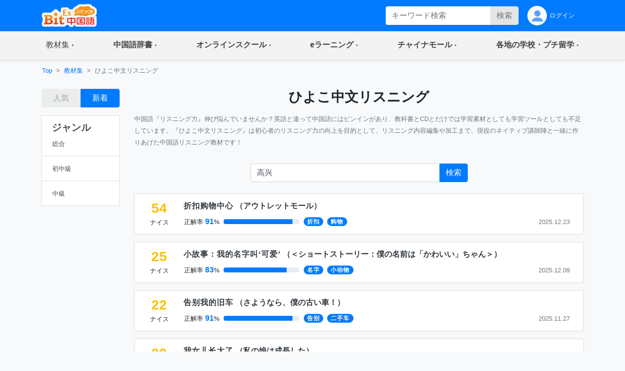

--- FILE ---
content_type: text/html;charset=utf-8
request_url: https://bitex-cn.com/?m=material&a=lowerhearingindex&search=Y&searchkeyword=%E9%AB%98%E5%85%B4
body_size: 120939
content:
<!doctype html>
<html lang="ja">
<head>
  <meta charset="utf-8">
  <meta name="viewport" content="width=device-width, initial-scale=1, shrink-to-fit=no">
  <meta name="keywords" content="中国語,リスニング,ヒアリング,聞き流し,初心者,ひよこ中文リスニング">
  <meta name="Description" content="中国語『リスニング力』伸び悩んでいませんか？英語と違って中国語にはピンインがあり、教科書とCDだけでは学習素材としても学習ツールとしても不足しています。『ひよこ中文リスニング』は初心者のリスニング力の向上を目的として、リスニング内容編集や加工まで、現役のネイティブ講師陣と一緒に作りあげた中国語リスニング教材です！">
  <link rel="stylesheet" href="/Public/bootstrap-4.6.0/css/bootstrap.min.css">
  <link rel="stylesheet" href="/Public/css/bitex2022.css?v=20250819">
  <link rel="stylesheet" href="/Public/bootstrap-icons/bootstrap-icons.css">
  <script src="/Public/js/jquery/jquery-3.7.1.min.js"></script>
  <script src="/Public/bootstrap-4.6.0/js/bootstrap.bundle.min.js"></script>
  <script src="/Public/js/functions.js?v=20251015"></script>
  <title>ひよこ中文リスニング | 教材・文法集 - BitEx中国語</title>
<!-- Google tag (gtag.js) -->
<script async src="https://www.googletagmanager.com/gtag/js?id=G-6NFH8ZC44C"></script>
<script>
  window.dataLayer = window.dataLayer || [];
  function gtag(){dataLayer.push(arguments);}
  gtag('js', new Date());

  gtag('config', 'G-6NFH8ZC44C');
</script>
</head>
<body class="bg-light bg-content">
<!-- ヘッダー部 -->
<header>
  <!-- 最上部メニュー -->
  <nav class="nav navbar-dark bg-primary small">
    <div class="container-md d-flex justify-content-between">
    <!-- ロゴ -->
    <div class="">
      <a class="" href="./"><img class="img-fluid h-auto py-2" src="/Public/img2022/bitex-logo-h48.png" alt="びてっくす中国語"></a>
    </div>
    <div class="d-md-none text-center">
      <div class="float-right h-100">
        <table class="h-100">
          <tr>
            <td>
              <button class="navbar-toggler w-100 px-1" type="button" data-toggle="modal" data-target="#modal_topmenu" aria-controls="modal_topmenu" aria-expanded="false" aria-label="Modal navigation">
                <span class="navbar-toggler-icon"></span>
              </button>
              </td>
          </tr>
        </table>
      </div>
      <div class="float-right h-100">
        <table class="h-100">
          <tr>
            <td>
              <a href="" class="nav-link text-light" id="accountbtn_m" data-toggle="dropdown" aria-haspopup="true" aria-expanded="false">
                <table class="h-100">
                  <tr>
                    <td class="myicon"><img class="img-fluid" src="/Public/img2022/mypage_icon.png" alt="icon"/></td>
                  </tr>
                </table>
              </a>
              <!-- モバイル用　ドロップダウン -->
              <div class="dropdown-menu rounded-0 p-0 m-0 w-75" aria-labelledby="accountbtn_m">
<div class="p-1">
  <div class="px-1 py-2">
    <a href="./?m=index&a=login" class="px-1 text-dark">ログイン</a>
  </div>
</div>
              </div>
            <!-- end:モバイル用ドロップダウン -->

            </td>
          </tr>
        </table>
      </div>
    </div>
    <div class="d-none d-md-flex justify-content-right">
      <div class="">
<form method="get" class="form-inline h-100 py-1 float-right">
<input type="hidden" name="m" value="dic" />
<input type="hidden" name="a" value="search" />
          <div class="input-group w-100">
              <input name="dickeyword" class="form-control py-0 border-0" type="text" placeholder="キーワード検索">
            <div class="input-group-append">
              <button class="btn btn-secondary text-secondary py-0" type="submit">検索</button>
            </div>
          </div>
<input type="hidden" name="search" value="Y" />
<input type="hidden" name="showorder" value="" />
</form>
      </div>
      <div class="">
        <table class="h-100">
          <tr>
            <td>
              <a href="./?m=index&a=login" class="nav-link text-light h-100 py-0">
                <table class="h-100">
                  <tr>
                    <td class="myicon"><img class="img-fluid" src="/Public/img2022/mypage_icon.png" alt="icon"/></td>
                    <td class="pl-1">
ログイン
                    
                    </td>
                  </tr>
                </table>
              </a>
            </td>
          </tr>
        </table>
        
      </div>
    </div>
  </div>
  </nav>

  <!-- 右からのモーダル -->
  <div class="modal fade modal-right" id="modal_topmenu" tabindex="-1" role="dialog" aria-labelledby="modal_topmenu" aria-hidden="true">
    <div class="modal-dialog dialog-height-right" role="document">
      <div class="modal-content">
        <div class="modal-body p-0">

          <ul class="list-group list-group-flush">
            <li class="list-group-item p-0">
              <a class="nav-link px-3 py-3 text-dark" href="./"><span>トップページ</span></a>
            </li>
            <li class="list-group-item dropdown p-0">
              <a class="nav-link px-3 py-3 text-dark d-flex justify-content-between mytoggle" data-toggle="collapse" href="#collap_material" role="button" aria-expanded="false" aria-controls="collap_material">
                  <span>
                    教材・文法集
                  </span>
                <span class="sr-only">(current)</span>
              </a>
              <div class="collapse" id="collap_material">
                <div class="list-group list-group-flush">
                  <a class="list-group-item text-dark px-4 border-top" href="./?m=material&a=dailyindex">中国語会話</a>
                  <a class="list-group-item text-dark px-4" href="./?m=material&a=newshearingindex">リスニング「時事中文」</a>
                  <a class="list-group-item text-dark px-4" href="./?m=material&a=lowerhearingindex">ひよこ中文リスニング</a>
                  <a class="list-group-item text-dark px-4" href="./?m=material&a=songindex">中国語歌詞</a>
                  <a class="list-group-item text-dark px-4" href="./?m=material&a=grammarindex">中国語文法大全</a>
                  <a class="list-group-item text-dark px-4" href="./?m=essay">初めての超短文</a>
                  <a class="list-group-item text-dark px-4" href="./?m=material&a=specialindex">特集</a>
                </div>
              </div>
            </li>
            <li class="list-group-item p-0">
              <a class="nav-link px-3 py-3 text-dark d-flex justify-content-between mytoggle" data-toggle="collapse" href="#collap_dic" role="button" aria-expanded="false" aria-controls="collap_dic">
                <span>中国語辞書</span>
              </a>
              <div class="collapse" id="collap_dic">
                <div class="list-group list-group-flush">
                  <a class="list-group-item text-dark"href="./?m=dic">中国語辞書</a>
                  <a class="list-group-item text-dark"href="./?m=dic&a=duoyin">多音字学習辞書</a>
                  <a class="list-group-item text-dark"href="./?m=dic&a=simword">簡体字·繁体字対照表</a>
                  <a class="list-group-item text-dark"href="./?m=dic&a=cncalendar">中国の祝日・連休</a>
                  <a class="list-group-item text-dark"href="./?m=dic&a=fangyi&typeid=1">医療用語（常用編）</a>
                  <a class="list-group-item text-dark"href="./?m=dic&a=fangyi&typeid=2">新型コロナウイルス関連用語</a>
                </div>
              </div>
            </li>
            <li class="list-group-item p-0">
              <a class="nav-link px-3 py-3 text-dark d-flex justify-content-between mytoggle" data-toggle="collapse" href="#collapse_studyonline" role="button" aria-expanded="false" aria-controls="collapse_studyonline">
                <span>オンラインスクール</span>
              </a>
              <div class="collapse" id="collapse_studyonline">
                <div class="list-group list-group-flush">
                  <a class="list-group-item text-dark" href="./?m=studyonline">オンラインスクール</a>
                  <a class="list-group-item text-dark" href="./?m=studyonline&a=skill">担任制・講師</a>
                  <a class="list-group-item text-dark" href="./?m=studyonline&a=curriculum">教材・カリキュラム</a>
                  <a class="list-group-item text-dark" href="./?m=studyonline&a=introwithteacher">学習メソッド</a>
                  <a class="list-group-item text-dark" href="./?m=studyonline&a=price">料金プラン</a>
                  <a class="list-group-item text-dark" href="./?m=studyonline&a=flow">受講までの流れ</a>
                  <a class="list-group-item text-dark" href="./?m=studyonline&a=search">レッスン予約</a>
                  <a class="list-group-item text-dark" href="./?m=studyonline&a=levelintro">学習レベル表</a>
                  <a class="list-group-item text-dark" href="./?m=studyonline&a=company">法人研修サービス</a>
                  <a class="list-group-item text-dark" href="./?m=social">学習メモplus</a>
                  <a class="list-group-item text-dark" href="./?m=index&a=help">よくあるご質問</a>
                  <a class="list-group-item text-dark" href="./?m=teacheronline">网校教师招聘</a>
               </div>
              </div>
            </li>

            <li class="list-group-item p-0">
              <a class="nav-link px-3 py-3 text-dark d-flex justify-content-between mytoggle" data-toggle="collapse" href="#collapse_smachu" role="button" aria-expanded="false" aria-controls="collapse_smachu">
                <span>eラーニング</span>
              </a>
              <div class="collapse" id="collapse_smachu">
                <div class="list-group list-group-flush">
                  <a class="list-group-item text-dark" href="./?m=smachu">スマチュTOP</a>
                  <a class="list-group-item text-dark" href="./?m=smachu&a=mainguide">チュートリアル</a>
                  <a class="list-group-item text-dark" href="./?m=smachu&a=intro">メソッド</a>
                  <a class="list-group-item text-dark" href="./?m=smachu&a=myplan">ログイン</a>
               </div>
              </div>
            </li>
            <li class="list-group-item p-0">
              <a class="nav-link px-3 py-3 text-dark d-flex justify-content-between mytoggle" data-toggle="collapse" href="#collapse_shop" role="button" aria-expanded="false" aria-controls="collapse_shop">
                <span>チャイナモール</span>
              </a>
              <div class="collapse" id="collapse_shop">
                <div class="list-group list-group-flush">
                  <a class="list-group-item text-dark" href="./?m=shop">チャイナモール</a>
                  <a class="list-group-item text-dark" href="./?m=shop&a=productlist&producttypeid=1">レッスンチケット</a>
                  <a class="list-group-item text-dark" href="./?m=shop&a=productlist&producttypeid=2">入門&初級教材</a>
                  <a class="list-group-item text-dark" href="./?m=shop&a=productlist&producttypeid=3">中級教材</a>
                  <a class="list-group-item text-dark" href="./?m=shop&a=productlist&producttypeid=4">上級教材</a>
                  <a class="list-group-item text-dark" href="./?m=shop&a=productlist&producttypeid=5">中国現代文学</a>
                  <a class="list-group-item text-dark" href="./?m=shop&a=productlist&producttypeid=6">中国語翻訳版</a>
                  <a class="list-group-item text-dark" href="./?m=shop&a=productlist&producttypeid=7">子ども中国語</a>
                  <a class="list-group-item text-dark" href="./?m=shop&a=productlist&producttypeid=9">CD・DVD</a>
                  <a class="list-group-item text-dark" href="./?m=shop&a=productlist&producttypeid=10">HSK検定</a>
                </div>
              </div>
            </li>
            <li class="list-group-item p-0">
              <a class="nav-link px-3 py-3 text-dark d-flex justify-content-between mytoggle" data-toggle="collapse" href="#collapse_studyabroad" role="button" aria-expanded="false" aria-controls="collapse_studyabroad">
                <span>各地の学校・プチ留学</span>
              </a>
              <div class="collapse" id="collapse_studyabroad">
                <div class="list-group list-group-flush">
                  <a href="./?m=studyabroad" class="list-group-item text-dark">各地の学校・プチ留学</a>
                  <a href="./?m=studyabroad&a=nagoyaindex" class="list-group-item text-dark">名古屋校</a>
                  <a href="./?m=studyabroad&a=ikbindex" class="list-group-item text-dark">池袋校</a>
                  <a href="./?m=studyabroad&a=pandaindex" class="list-group-item text-dark">杭州校</a>
                  <a href="./?m=studyabroad&a=hzindex" class="list-group-item text-dark">杭州プチ留学</a>
                  <a href="./?m=studyabroad&a=shindex" class="list-group-item text-dark">上海プチ留学</a>
                </div>
              </div>
            </li>
          </ul>
        </div>
      </div>
    </div>
  </div>

  <!-- ナビゲーションバー  グローバルナビ1-->
  <nav class="navbar navbar-expand-md navbar-light bg-light border-bottom p-0 shadow-sm">
    <div class="container p-0">
      <div class="collapse navbar-collapse" id="navbarNavDropdown">
        <ul class="navbar-nav w-100 justify-content-between">
          <li class="nav-item dropdown">
            <a class="nav-link px-4 py-3 mytoggle-gmenu" href="#" id="navbarDropdownMenuLink_material" role="button"
              data-toggle="dropdown" aria-haspopup="true" aria-expanded="false">
                <span class="">教材集</span><span class="sr-only">(current)</span>
            </a>
            <div class="dropdown-menu rounded-0 p-0" aria-labelledby="navbarDropdownMenuLink_material">
              <span class="dropdown-item font-weight-bold text-primary bg-light border-bottom pl-3 py-2">教材・文法集</span>
              <a class="dropdown-item border-bottom py-2" href="./?m=material&a=dailyindex">中国語会話</a>
              <a class="dropdown-item border-bottom py-2" href="./?m=material&a=newshearingindex">リスニング「時事中文」</a>
              <a class="dropdown-item border-bottom py-2" href="./?m=material&a=lowerhearingindex">ひよこ中文リスニング</a>
              <a class="dropdown-item border-bottom py-2" href="./?m=material&a=songindex">中国語歌詞</a>
              <a class="dropdown-item border-bottom py-2" href="./?m=material&a=grammarindex">中国語文法大全</a>
              <a class="dropdown-item border-bottom py-2" href="./?m=essay">初めての超短文</a>
              <a class="dropdown-item border-bottom py-2" href="./?m=material&a=specialindex">特集</a>
            </div>
          </li>
           <li class="nav-item dropdown">
            <a class="nav-link px-4 py-3 mytoggle-gmenu" href="#" id="navbarDropdownMenuLink_dic" role="button"
              data-toggle="dropdown" aria-haspopup="true" aria-expanded="false">
                <span class="font-weight-bold">中国語辞書</span><span class="sr-only">(current)</span>
            </a>
            <div class="dropdown-menu rounded-0 p-0" aria-labelledby="navbarDropdownMenuLink_dic">
              <a class="dropdown-item border-bottom py-2" href="./?m=dic">中国語辞書</a>
              <a class="dropdown-item border-bottom py-2" href="./?m=dic&a=duoyin">多音字学習辞書</a>
              <a class="dropdown-item border-bottom py-2" href="./?m=dic&a=simword">簡体字·繁体字対照表</a>
              <a class="dropdown-item border-bottom py-2" href="./?m=dic&a=cncalendar">中国の祝日・連休</a>
              <a class="dropdown-item border-bottom py-2" href="./?m=dic&a=fangyi&typeid=1">医療用語（常用編）</a>
              <a class="dropdown-item border-bottom py-2" href="./?m=dic&a=fangyi&typeid=2">新型コロナウイルス関連用語</a>
            </div>
          </li>
           <li class="nav-item dropdown">
            <a class="nav-link px-4 py-3 mytoggle-gmenu" href="#" id="navbarDropdownMenuLink_studyonline" role="button"
              data-toggle="dropdown" aria-haspopup="true" aria-expanded="false">
                <span class="font-weight-bold">オンラインスクール</span><span class="sr-only">(current)</span>
            </a>
            <div class="dropdown-menu rounded-0 p-0" aria-labelledby="navbarDropdownMenuLink_studyonline">
              <a class="dropdown-item border-bottom py-2" href="./?m=studyonline">オンラインスクール</a>
              <a class="dropdown-item border-bottom py-2" href="./?m=studyonline&a=skill">担任制・講師</a>
              <a class="dropdown-item border-bottom py-2" href="./?m=studyonline&a=curriculum">教材・カリキュラム</a>
              <a class="dropdown-item border-bottom py-2" href="./?m=studyonline&a=introwithteacher">学習メソッド</a>
              <a class="dropdown-item border-bottom py-2" href="./?m=studyonline&a=price">料金プラン</a>
              <a class="dropdown-item border-bottom py-2" href="./?m=studyonline&a=flow">受講までの流れ</a>
              <a class="dropdown-item border-bottom py-2" href="./?m=studyonline&a=search">レッスン予約</a>
              <a class="dropdown-item border-bottom py-2" href="./?m=studyonline&a=levelintro">学習レベル表</a>
              <a class="dropdown-item border-bottom py-2" href="./?m=studyonline&a=company">法人研修サービス</a>
              <a class="dropdown-item border-bottom py-2" href="./?m=social">学習メモplus</a>
              <a class="dropdown-item border-bottom py-2" href="./?m=index&a=help">よくあるご質問</a>
              <a class="dropdown-item border-bottom py-2" href="./?m=teacheronline">网校教师招聘</a>
            </div>
          </li>
           <li class="nav-item dropdown">
            <a class="nav-link px-4 py-3 mytoggle-gmenu" href="#" id="navbarDropdownMenuLink_smachu" role="button"
              data-toggle="dropdown" aria-haspopup="true" aria-expanded="false">
                <span class="font-weight-bold">eラーニング</span><span class="sr-only">(current)</span>
            </a>
            <div class="dropdown-menu rounded-0 p-0" aria-labelledby="navbarDropdownMenuLink_smachu">
                <a class="dropdown-item border-bottom py-2" href="./?m=smachu">スマチュTOP</a>
                <a class="dropdown-item border-bottom py-2" href="./?m=smachu&a=mainguide">チュートリアル</a>
                <a class="dropdown-item border-bottom py-2" href="./?m=smachu&a=intro">メソッド</a>
                <a class="dropdown-item border-bottom py-2" href="./?m=smachu&a=myplan">ログイン</a>
            </div>
          </li>
           <li class="nav-item dropdown">
            <a class="nav-link px-4 py-3 mytoggle-gmenu" href="#" id="navbarDropdownMenuLink_shop" role="button"
              data-toggle="dropdown" aria-haspopup="true" aria-expanded="false">
                <span class="font-weight-bold">チャイナモール</span><span class="sr-only">(current)</span>
            </a>
            <div class="dropdown-menu rounded-0 p-0" aria-labelledby="navbarDropdownMenuLink_shop">
              <a class="dropdown-item border-bottom py-2" href="./?m=shop">チャイナモール</a>
              <a class="dropdown-item border-bottom py-2" href="./?m=shop&a=productlist&producttypeid=1">レッスンチケット</a>
              <a class="dropdown-item border-bottom py-2" href="./?m=shop&a=productlist&producttypeid=2">入門&初級教材</a>
              <a class="dropdown-item border-bottom py-2" href="./?m=shop&a=productlist&producttypeid=3">中級教材</a>
              <a class="dropdown-item border-bottom py-2" href="./?m=shop&a=productlist&producttypeid=4">上級教材</a>
              <a class="dropdown-item border-bottom py-2" href="./?m=shop&a=productlist&producttypeid=5">中国現代文学</a>
              <a class="dropdown-item border-bottom py-2" href="./?m=shop&a=productlist&producttypeid=6">中国語翻訳版</a>
              <a class="dropdown-item border-bottom py-2" href="./?m=shop&a=productlist&producttypeid=7">子ども中国語</a>
              <a class="dropdown-item border-bottom py-2" href="./?m=shop&a=productlist&producttypeid=9">CD・DVD</a>
              <a class="dropdown-item border-bottom py-2" href="./?m=shop&a=productlist&producttypeid=10">HSK検定</a>
            </div>
          </li>
           <li class="nav-item dropdown">
            <a class="nav-link px-4 py-3 mytoggle-gmenu" href="#" id="navbarDropdownMenuLink_studyabroad" role="button"
              data-toggle="dropdown" aria-haspopup="true" aria-expanded="false">
                <span class="font-weight-bold">各地の学校・プチ留学</span><span class="sr-only">(current)</span>
            </a>
            <div class="dropdown-menu rounded-0 p-0" aria-labelledby="navbarDropdownMenuLink_studyabroad">
              <a class="dropdown-item border-bottom py-2" href="./?m=studyabroad">各地の学校・プチ留学</a>
              <a class="dropdown-item border-bottom py-2" href="./?m=studyabroad&a=nagoyaindex">名古屋校</a>
              <a class="dropdown-item border-bottom py-2" href="./?m=studyabroad&a=ikbindex">池袋校</a>
              <a class="dropdown-item border-bottom py-2" href="./?m=studyabroad&a=pandaindex">杭州校</a>
              <a class="dropdown-item border-bottom py-2" href="./?m=studyabroad&a=hzindex">杭州プチ留学</a>
              <a class="dropdown-item border-bottom py-2" href="./?m=studyabroad&a=shindex">上海プチ留学</a>
             </div>
          </li>
        </ul>
      </div>
    </div>
  </nav>
</header>
  <div class="container-md p-0">
    <!-- パンくずリスト -->
    <ol class="d-none d-md-flex breadcrumb mb-0 bg-md-content small">
      <li class="breadcrumb-item"><a href="./">Top</a></li>
      <li class="breadcrumb-item"><a href="./?m=material">教材集</a></li>
      <li class="breadcrumb-item active">ひよこ中文リスニング</li>
    </ol>
    <!-- md以上、ジャンルカラム -->
    <div class="row w-100 mx-0">
  <div class="d-none d-md-block col-md-3 col-lg-2 py-3">
    <div class="row pb-3">
      <div class="col-md-12 text-center">
        <div class="btn-group w-100">
          <button type="button" class="btn btn-secondary text-secondary disabled" onclick="location.href='./?m=material&a=lowerhearingindex&lowerhearinglevel=&search=Y&searchkeyword=高兴&showorder=hot'">人気</button>
          <button type="button" class="btn btn-primary" onclick="location.href='./?m=material&a=lowerhearingindex&lowerhearinglevel=&search=Y&searchkeyword=高兴'">新着</button>
        </div>
      </div>
    </div>
    <div class="row">
      <div class="col-12">
        <div class="list-group text-dark rounded-0">
          <a href="./?m=material&a=lowerhearingindex" class="list-group-item list-group-item-action">
            <h5 class="font-weight-bold">ジャンル</h5>
            <table class="w-100">
              <tr>
                <td>
                  <small>総合</small>
                </td>
                <td class="text-right text-primary"></td>
              </tr>
            </table>
          </a>
          <a href="./?m=material&a=lowerhearingindex&lowerhearinglevel=1" class="list-group-item list-group-item-action">
            <table class="w-100">
              <tr>
                <td>
                  <small>初中級</small>
                </td>
                <td class="text-right text-primary"></td>
              </tr>
            </table>
          </a>
          <a href="./?m=material&a=lowerhearingindex&lowerhearinglevel=2" class="list-group-item list-group-item-action">
            <table class="w-100">
              <tr>
                <td>
                  <small>中級</small>
                </td>
                <td class="text-right text-primary"></td>
              </tr>
            </table>
          </a>
        </div>
      </div>
    </div>
  </div>
      <div class="col-12 col-md-9 col-lg-10 px-0">

        <!-- メイン部 -->
        <main class="">

          <!-- セクション1 -->
          <section class="row w-100 pt-3 mx-0 bg-white bg-md-content border-bottom border-md-0">
            <div class="col-12">

              <!-- バナー -->
              <h3 class="text-center font-weight-bold">ひよこ中文リスニング</h3>

              <p class="text-secondary py-2"><small>中国語『リスニング力』伸び悩んでいませんか？英語と違って中国語にはピンインがあり、教科書とCDとだけでは学習素材としても学習ツールとしても不足しています。『ひよこ中文リスニング』は初心者のリスニング力の向上を目的として、リスニング内容編集や加工まで、現役のネイティブ講師陣と一緒に作りあげた中国語リスニング教材です！</small></p>
            </div>
            <div class="col-12">
<form method="get">
<input type="hidden" name="m" value="material" />
<input type="hidden" name="a" value="lowerhearingindex" />
                <div class="row w-100 mx-0 pb-3 pb-md-0 pt-0 pt-md-2">
                  <div class="col-12 d-flex justify-content-center">
                    <div class="input-group w-lg-50 px-md-0">
                      <input name="searchkeyword" class="form-control py-0 pr-0" type="text" placeholder="ひよこ中文リスニング" value="高兴">
                      <div class="input-group-append">
                        <button class="btn btn-primary text-white py-0" type="submit">
                          <span class="d-md-none">
                            <i class="bi bi-search"></i>
                          </span>
                          <span class="d-none d-md-inline">検索</span>
                        </button>
                      </div>
                    </div>
                  </div>
                </div>
<input type="hidden" name="search" value="Y" />
</form>
             </div>
         </section>
          <section class="row w-100 mx-0 bg-white bg-md-light border-bottom border-md-0">
<div class="col-12">
  <div class="d-md-none">
    <div class="row py-2">
      <div class="col-12 d-flex justify-content-between">
        <div class="w-50">
          <button class="btn btn-link dropdown-toggle pl-0 font-weight-bold" type="button" id="dropdownMenuButton" data-toggle="modal" data-target="#exampleModal2">ジャンル</button>
          <div class="modal fade" id="exampleModal2" tabindex="-1" aria-labelledby="exampleModal2Label" aria-hidden="true">
            <div class="modal-dialog">
              <div class="modal-content">
                <div class="modal-header py-1 justify-content-end">
                  <div class="d-block">
                    <button type="button" class="btn btn-link pr-0" data-dismiss="modal" aria-label="Close">
                      <span class="text-primary">閉じる</span>
                    </button>
                  </div>
                </div>
                <div class="modal-body p-0 list-group list-group-flush">
                  <div class="list-group-item">
                    <a class="d-block text-dark small font-weight-bold" href="./?m=material&a=lowerhearingindex">
                      <table class="w-100 h-100">
                        <tr>
                          <td>
                            <span>すべてのジャンル(総合)</span>
                          </td>
                          <td class="text-right text-primary"></td>
                        </tr>
                      </table>
                    </a>
                  </div>
                  <div class="list-group-item">
                    <a class="text-dark small font-weight-bold" href="./?m=material&a=lowerhearingindex&lowerhearinglevel=1">
                      <table class="w-100 h-100">
                        <tr>
                          <td>
                            <span>初中級</span>
                          </td>
                          <td class="text-right text-primary"></td>
                        </tr>
                      </table>
                    </a>
                  </div>
                  <div class="list-group-item">
                    <a class="text-dark small font-weight-bold" href="./?m=material&a=lowerhearingindex&lowerhearinglevel=2">
                      <table class="w-100 h-100">
                        <tr>
                          <td>
                            <span>中級</span>
                          </td>
                          <td class="text-right text-primary"></td>
                        </tr>
                      </table>
                    </a>
                  </div>
                </div>
              </div>
            </div>
          </div>
        </div>
        <div class="text-right w-50">
          <div class="btn-group w-75">
  <button type="button" class="btn btn-secondary text-secondary disabled" onclick="location.href='./?m=material&a=lowerhearingindex&lowerhearinglevel=&search=Y&searchkeyword=高兴&showorder=hot'">人気</button>
  <button type="button" class="btn btn-primary" onclick="location.href='./?m=material&a=lowerhearingindex&lowerhearinglevel=&search=Y&searchkeyword=高兴'">新着</button>
          </div>
        </div>
      </div>
    </div>
  </div>
</div>
          </section>
          <section class="row w-100 mx-0 py-2">
            <div class="col-12">
              <div class="border rounded bg-white border-md-0 bg-md-transparent mt-2 shadow-sm-sp">
                <div class="border-0 border-md bg-tansparent bg-md-white my-0 my-md-3 shadow-sm-pc">
                  <table class="table table-borderless m-0 ">
                    <tbody>
                      <tr>
                        <td class="text-center px-4" width="100">
                          <div>
                            <h3 class="font-weight-bold text-warning m-0">54</h3>
                            <small>ナイス</small>
                          </div>
                        </td>
                        <td class="align-middle pl-0">
                          <div class="d-flex align-content-between flex-wrap">
                            <div class="font-weight-bold w-100 pb-1"><a class="text-dark" href="./?m=material&a=lowerhearingdetail&lowerhearingid=1127"><span class="zh_font" lang="zh">折扣购物中心</span> （<span class="">アウトレットモール</span>）</a></div>
                            <div class="row w-100 pt-1">
                              <div class="col-12 col-md-9 pr-0">
                                <div class="row px-3">
                                  <div class="col-12 col-md-7 col-lg-5 px-0">
                                    <table class="w-100 h-100">
                                      <tr>
                                        <td class="p-0 align-middle text-nowrap">
                                          <small>正解率</small><span class="font-weight-bold text-primary pl-1">91</span><small>%</small>
                                        </td>
                                        <td class="p-0 w-100 pl-2 pr-0 pr-md-2 align-middle">
                                          <div class="progress">
                                            <div class="progress-bar h-100" role="progressbar" style="width: 91%" aria-valuenow="91" aria-valuemin="0" aria-valuemax="100"></div>
                                          </div>
                                        </td>
                                      </tr>
                                    </table>
                                  </div>
                                  <div class="col-12 col-md-5 col-lg-7 px-0 mt-1 mt-md-0">
                                    <table class="h-100">
                                      <tr>
                                        <td class="h-100 p-0 d-flex align-items-center">
	<a class="d-block h-100 mr-2 d-flex align-items-center" href="./?m=material&a=lowerhearingindex&search=Y&searchkeyword=%E6%8A%98%E6%89%A3"><span class="badge badge-pill badge-primary d-block zh_font" lang="zh">折扣</span></a>
	<a class="d-block h-100 mr-2 d-flex align-items-center" href="./?m=material&a=lowerhearingindex&search=Y&searchkeyword=%E8%B4%AD%E7%89%A9"><span class="badge badge-pill badge-primary d-block zh_font" lang="zh">购物</span></a>
                                        </td>
                                      </tr>
                                    </table>
                                  </div>
                                </div>
                              </div>
                              <div class="col-12 col-md-3 pr-0 text-right">
                                <small class="text-secondary">2025.12.23</small>
                              </div>
                            </div>
                          </div>
                        </td>
                        <td class="d-md-none align-middle pl-1">
                          <a href="./?m=material&a=lowerhearingdetail&lowerhearingid=1127" class="svg_arrow"></a> 
                        </td>
                      </tr>
                    </tbody>
                  </table>
                </div>
                <div class="d-block d-md-none border-top bg-white mx-2 p-0"></div>
                <div class="border-0 border-md bg-tansparent bg-md-white my-0 my-md-3 shadow-sm-pc">
                  <table class="table table-borderless m-0 ">
                    <tbody>
                      <tr>
                        <td class="text-center px-4" width="100">
                          <div>
                            <h3 class="font-weight-bold text-warning m-0">25</h3>
                            <small>ナイス</small>
                          </div>
                        </td>
                        <td class="align-middle pl-0">
                          <div class="d-flex align-content-between flex-wrap">
                            <div class="font-weight-bold w-100 pb-1"><a class="text-dark" href="./?m=material&a=lowerhearingdetail&lowerhearingid=1123"><span class="zh_font" lang="zh">小故事：我的名字叫‘可爱’</span> （<span class="">＜ショートストーリー：僕の名前は「かわいい」ちゃん＞</span>）</a></div>
                            <div class="row w-100 pt-1">
                              <div class="col-12 col-md-9 pr-0">
                                <div class="row px-3">
                                  <div class="col-12 col-md-7 col-lg-5 px-0">
                                    <table class="w-100 h-100">
                                      <tr>
                                        <td class="p-0 align-middle text-nowrap">
                                          <small>正解率</small><span class="font-weight-bold text-primary pl-1">83</span><small>%</small>
                                        </td>
                                        <td class="p-0 w-100 pl-2 pr-0 pr-md-2 align-middle">
                                          <div class="progress">
                                            <div class="progress-bar h-100" role="progressbar" style="width: 83%" aria-valuenow="83" aria-valuemin="0" aria-valuemax="100"></div>
                                          </div>
                                        </td>
                                      </tr>
                                    </table>
                                  </div>
                                  <div class="col-12 col-md-5 col-lg-7 px-0 mt-1 mt-md-0">
                                    <table class="h-100">
                                      <tr>
                                        <td class="h-100 p-0 d-flex align-items-center">
	<a class="d-block h-100 mr-2 d-flex align-items-center" href="./?m=material&a=lowerhearingindex&search=Y&searchkeyword=%E5%90%8D%E5%AD%97"><span class="badge badge-pill badge-primary d-block zh_font" lang="zh">名字</span></a>
	<a class="d-block h-100 mr-2 d-flex align-items-center" href="./?m=material&a=lowerhearingindex&search=Y&searchkeyword=%E5%B0%8F%E5%8A%A8%E7%89%A9"><span class="badge badge-pill badge-primary d-block zh_font" lang="zh">小动物</span></a>
                                        </td>
                                      </tr>
                                    </table>
                                  </div>
                                </div>
                              </div>
                              <div class="col-12 col-md-3 pr-0 text-right">
                                <small class="text-secondary">2025.12.09</small>
                              </div>
                            </div>
                          </div>
                        </td>
                        <td class="d-md-none align-middle pl-1">
                          <a href="./?m=material&a=lowerhearingdetail&lowerhearingid=1123" class="svg_arrow"></a> 
                        </td>
                      </tr>
                    </tbody>
                  </table>
                </div>
                <div class="d-block d-md-none border-top bg-white mx-2 p-0"></div>
                <div class="border-0 border-md bg-tansparent bg-md-white my-0 my-md-3 shadow-sm-pc">
                  <table class="table table-borderless m-0 ">
                    <tbody>
                      <tr>
                        <td class="text-center px-4" width="100">
                          <div>
                            <h3 class="font-weight-bold text-warning m-0">22</h3>
                            <small>ナイス</small>
                          </div>
                        </td>
                        <td class="align-middle pl-0">
                          <div class="d-flex align-content-between flex-wrap">
                            <div class="font-weight-bold w-100 pb-1"><a class="text-dark" href="./?m=material&a=lowerhearingdetail&lowerhearingid=1120"><span class="zh_font" lang="zh">告别我的旧车</span> （<span class="">さようなら、僕の古い車！</span>）</a></div>
                            <div class="row w-100 pt-1">
                              <div class="col-12 col-md-9 pr-0">
                                <div class="row px-3">
                                  <div class="col-12 col-md-7 col-lg-5 px-0">
                                    <table class="w-100 h-100">
                                      <tr>
                                        <td class="p-0 align-middle text-nowrap">
                                          <small>正解率</small><span class="font-weight-bold text-primary pl-1">91</span><small>%</small>
                                        </td>
                                        <td class="p-0 w-100 pl-2 pr-0 pr-md-2 align-middle">
                                          <div class="progress">
                                            <div class="progress-bar h-100" role="progressbar" style="width: 91%" aria-valuenow="91" aria-valuemin="0" aria-valuemax="100"></div>
                                          </div>
                                        </td>
                                      </tr>
                                    </table>
                                  </div>
                                  <div class="col-12 col-md-5 col-lg-7 px-0 mt-1 mt-md-0">
                                    <table class="h-100">
                                      <tr>
                                        <td class="h-100 p-0 d-flex align-items-center">
	<a class="d-block h-100 mr-2 d-flex align-items-center" href="./?m=material&a=lowerhearingindex&search=Y&searchkeyword=%E5%91%8A%E5%88%AB"><span class="badge badge-pill badge-primary d-block zh_font" lang="zh">告别</span></a>
	<a class="d-block h-100 mr-2 d-flex align-items-center" href="./?m=material&a=lowerhearingindex&search=Y&searchkeyword=%E4%BA%8C%E6%89%8B%E8%BD%A6"><span class="badge badge-pill badge-primary d-block zh_font" lang="zh">二手车</span></a>
                                        </td>
                                      </tr>
                                    </table>
                                  </div>
                                </div>
                              </div>
                              <div class="col-12 col-md-3 pr-0 text-right">
                                <small class="text-secondary">2025.11.27</small>
                              </div>
                            </div>
                          </div>
                        </td>
                        <td class="d-md-none align-middle pl-1">
                          <a href="./?m=material&a=lowerhearingdetail&lowerhearingid=1120" class="svg_arrow"></a> 
                        </td>
                      </tr>
                    </tbody>
                  </table>
                </div>
                <div class="d-block d-md-none border-top bg-white mx-2 p-0"></div>
                <div class="border-0 border-md bg-tansparent bg-md-white my-0 my-md-3 shadow-sm-pc">
                  <table class="table table-borderless m-0 ">
                    <tbody>
                      <tr>
                        <td class="text-center px-4" width="100">
                          <div>
                            <h3 class="font-weight-bold text-warning m-0">22</h3>
                            <small>ナイス</small>
                          </div>
                        </td>
                        <td class="align-middle pl-0">
                          <div class="d-flex align-content-between flex-wrap">
                            <div class="font-weight-bold w-100 pb-1"><a class="text-dark" href="./?m=material&a=lowerhearingdetail&lowerhearingid=1111"><span class="zh_font" lang="zh">我女儿长大了</span> （<span class="">私の娘は成長した</span>）</a></div>
                            <div class="row w-100 pt-1">
                              <div class="col-12 col-md-9 pr-0">
                                <div class="row px-3">
                                  <div class="col-12 col-md-7 col-lg-5 px-0">
                                    <table class="w-100 h-100">
                                      <tr>
                                        <td class="p-0 align-middle text-nowrap">
                                          <small>正解率</small><span class="font-weight-bold text-primary pl-1">94</span><small>%</small>
                                        </td>
                                        <td class="p-0 w-100 pl-2 pr-0 pr-md-2 align-middle">
                                          <div class="progress">
                                            <div class="progress-bar h-100" role="progressbar" style="width: 94%" aria-valuenow="94" aria-valuemin="0" aria-valuemax="100"></div>
                                          </div>
                                        </td>
                                      </tr>
                                    </table>
                                  </div>
                                  <div class="col-12 col-md-5 col-lg-7 px-0 mt-1 mt-md-0">
                                    <table class="h-100">
                                      <tr>
                                        <td class="h-100 p-0 d-flex align-items-center">
	<a class="d-block h-100 mr-2 d-flex align-items-center" href="./?m=material&a=lowerhearingindex&search=Y&searchkeyword=%E9%9B%B6%E8%8A%B1%E9%92%B1"><span class="badge badge-pill badge-primary d-block zh_font" lang="zh">零花钱</span></a>
	<a class="d-block h-100 mr-2 d-flex align-items-center" href="./?m=material&a=lowerhearingindex&search=Y&searchkeyword=%E5%A5%B3%E5%84%BF"><span class="badge badge-pill badge-primary d-block zh_font" lang="zh">女儿</span></a>
                                        </td>
                                      </tr>
                                    </table>
                                  </div>
                                </div>
                              </div>
                              <div class="col-12 col-md-3 pr-0 text-right">
                                <small class="text-secondary">2025.10.28</small>
                              </div>
                            </div>
                          </div>
                        </td>
                        <td class="d-md-none align-middle pl-1">
                          <a href="./?m=material&a=lowerhearingdetail&lowerhearingid=1111" class="svg_arrow"></a> 
                        </td>
                      </tr>
                    </tbody>
                  </table>
                </div>
                <div class="d-block d-md-none border-top bg-white mx-2 p-0"></div>
                <div class="border-0 border-md bg-tansparent bg-md-white my-0 my-md-3 shadow-sm-pc">
                  <table class="table table-borderless m-0 ">
                    <tbody>
                      <tr>
                        <td class="text-center px-4" width="100">
                          <div>
                            <h3 class="font-weight-bold text-warning m-0">24</h3>
                            <small>ナイス</small>
                          </div>
                        </td>
                        <td class="align-middle pl-0">
                          <div class="d-flex align-content-between flex-wrap">
                            <div class="font-weight-bold w-100 pb-1"><a class="text-dark" href="./?m=material&a=lowerhearingdetail&lowerhearingid=1099"><span class="zh_font" lang="zh">共同工作室</span> （<span class="">コワーキングスペース</span>）</a></div>
                            <div class="row w-100 pt-1">
                              <div class="col-12 col-md-9 pr-0">
                                <div class="row px-3">
                                  <div class="col-12 col-md-7 col-lg-5 px-0">
                                    <table class="w-100 h-100">
                                      <tr>
                                        <td class="p-0 align-middle text-nowrap">
                                          <small>正解率</small><span class="font-weight-bold text-primary pl-1">96</span><small>%</small>
                                        </td>
                                        <td class="p-0 w-100 pl-2 pr-0 pr-md-2 align-middle">
                                          <div class="progress">
                                            <div class="progress-bar h-100" role="progressbar" style="width: 96%" aria-valuenow="96" aria-valuemin="0" aria-valuemax="100"></div>
                                          </div>
                                        </td>
                                      </tr>
                                    </table>
                                  </div>
                                  <div class="col-12 col-md-5 col-lg-7 px-0 mt-1 mt-md-0">
                                    <table class="h-100">
                                      <tr>
                                        <td class="h-100 p-0 d-flex align-items-center">
	<a class="d-block h-100 mr-2 d-flex align-items-center" href="./?m=material&a=lowerhearingindex&search=Y&searchkeyword=%E5%B7%A5%E4%BD%9C%E5%AE%A4"><span class="badge badge-pill badge-primary d-block zh_font" lang="zh">工作室</span></a>
	<a class="d-block h-100 mr-2 d-flex align-items-center" href="./?m=material&a=lowerhearingindex&search=Y&searchkeyword=%E7%A9%BA%E8%B0%83"><span class="badge badge-pill badge-primary d-block zh_font" lang="zh">空调</span></a>
                                        </td>
                                      </tr>
                                    </table>
                                  </div>
                                </div>
                              </div>
                              <div class="col-12 col-md-3 pr-0 text-right">
                                <small class="text-secondary">2025.09.16</small>
                              </div>
                            </div>
                          </div>
                        </td>
                        <td class="d-md-none align-middle pl-1">
                          <a href="./?m=material&a=lowerhearingdetail&lowerhearingid=1099" class="svg_arrow"></a> 
                        </td>
                      </tr>
                    </tbody>
                  </table>
                </div>
                <div class="d-block d-md-none border-top bg-white mx-2 p-0"></div>
                <div class="border-0 border-md bg-tansparent bg-md-white my-0 my-md-3 shadow-sm-pc">
                  <table class="table table-borderless m-0 ">
                    <tbody>
                      <tr>
                        <td class="text-center px-4" width="100">
                          <div>
                            <h3 class="font-weight-bold text-warning m-0">56</h3>
                            <small>ナイス</small>
                          </div>
                        </td>
                        <td class="align-middle pl-0">
                          <div class="d-flex align-content-between flex-wrap">
                            <div class="font-weight-bold w-100 pb-1"><a class="text-dark" href="./?m=material&a=lowerhearingdetail&lowerhearingid=1098"><span class="zh_font" lang="zh">我家的豆豆</span> （<span class="">我が家の豆豆</span>）</a></div>
                            <div class="row w-100 pt-1">
                              <div class="col-12 col-md-9 pr-0">
                                <div class="row px-3">
                                  <div class="col-12 col-md-7 col-lg-5 px-0">
                                    <table class="w-100 h-100">
                                      <tr>
                                        <td class="p-0 align-middle text-nowrap">
                                          <small>正解率</small><span class="font-weight-bold text-primary pl-1">89</span><small>%</small>
                                        </td>
                                        <td class="p-0 w-100 pl-2 pr-0 pr-md-2 align-middle">
                                          <div class="progress">
                                            <div class="progress-bar h-100" role="progressbar" style="width: 89%" aria-valuenow="89" aria-valuemin="0" aria-valuemax="100"></div>
                                          </div>
                                        </td>
                                      </tr>
                                    </table>
                                  </div>
                                  <div class="col-12 col-md-5 col-lg-7 px-0 mt-1 mt-md-0">
                                    <table class="h-100">
                                      <tr>
                                        <td class="h-100 p-0 d-flex align-items-center">
	<a class="d-block h-100 mr-2 d-flex align-items-center" href="./?m=material&a=lowerhearingindex&search=Y&searchkeyword=%E7%8B%97"><span class="badge badge-pill badge-primary d-block zh_font" lang="zh">狗</span></a>
	<a class="d-block h-100 mr-2 d-flex align-items-center" href="./?m=material&a=lowerhearingindex&search=Y&searchkeyword=%E5%8F%AF%E7%88%B1"><span class="badge badge-pill badge-primary d-block zh_font" lang="zh">可爱</span></a>
                                        </td>
                                      </tr>
                                    </table>
                                  </div>
                                </div>
                              </div>
                              <div class="col-12 col-md-3 pr-0 text-right">
                                <small class="text-secondary">2025.09.11</small>
                              </div>
                            </div>
                          </div>
                        </td>
                        <td class="d-md-none align-middle pl-1">
                          <a href="./?m=material&a=lowerhearingdetail&lowerhearingid=1098" class="svg_arrow"></a> 
                        </td>
                      </tr>
                    </tbody>
                  </table>
                </div>
                <div class="d-block d-md-none border-top bg-white mx-2 p-0"></div>
                <div class="border-0 border-md bg-tansparent bg-md-white my-0 my-md-3 shadow-sm-pc">
                  <table class="table table-borderless m-0 ">
                    <tbody>
                      <tr>
                        <td class="text-center px-4" width="100">
                          <div>
                            <h3 class="font-weight-bold text-warning m-0">36</h3>
                            <small>ナイス</small>
                          </div>
                        </td>
                        <td class="align-middle pl-0">
                          <div class="d-flex align-content-between flex-wrap">
                            <div class="font-weight-bold w-100 pb-1"><a class="text-dark" href="./?m=material&a=lowerhearingdetail&lowerhearingid=1090"><span class="zh_font" lang="zh">在地铁上帮中国旅客指路</span> （<span class="">地下鉄で中国人観光客に道を教える</span>）</a></div>
                            <div class="row w-100 pt-1">
                              <div class="col-12 col-md-9 pr-0">
                                <div class="row px-3">
                                  <div class="col-12 col-md-7 col-lg-5 px-0">
                                    <table class="w-100 h-100">
                                      <tr>
                                        <td class="p-0 align-middle text-nowrap">
                                          <small>正解率</small><span class="font-weight-bold text-primary pl-1">93</span><small>%</small>
                                        </td>
                                        <td class="p-0 w-100 pl-2 pr-0 pr-md-2 align-middle">
                                          <div class="progress">
                                            <div class="progress-bar h-100" role="progressbar" style="width: 93%" aria-valuenow="93" aria-valuemin="0" aria-valuemax="100"></div>
                                          </div>
                                        </td>
                                      </tr>
                                    </table>
                                  </div>
                                  <div class="col-12 col-md-5 col-lg-7 px-0 mt-1 mt-md-0">
                                    <table class="h-100">
                                      <tr>
                                        <td class="h-100 p-0 d-flex align-items-center">
	<a class="d-block h-100 mr-2 d-flex align-items-center" href="./?m=material&a=lowerhearingindex&search=Y&searchkeyword=%E5%9C%B0%E9%93%81"><span class="badge badge-pill badge-primary d-block zh_font" lang="zh">地铁</span></a>
	<a class="d-block h-100 mr-2 d-flex align-items-center" href="./?m=material&a=lowerhearingindex&search=Y&searchkeyword=%E6%97%85%E5%AE%A2"><span class="badge badge-pill badge-primary d-block zh_font" lang="zh">旅客</span></a>
                                        </td>
                                      </tr>
                                    </table>
                                  </div>
                                </div>
                              </div>
                              <div class="col-12 col-md-3 pr-0 text-right">
                                <small class="text-secondary">2025.08.14</small>
                              </div>
                            </div>
                          </div>
                        </td>
                        <td class="d-md-none align-middle pl-1">
                          <a href="./?m=material&a=lowerhearingdetail&lowerhearingid=1090" class="svg_arrow"></a> 
                        </td>
                      </tr>
                    </tbody>
                  </table>
                </div>
                <div class="d-block d-md-none border-top bg-white mx-2 p-0"></div>
                <div class="border-0 border-md bg-tansparent bg-md-white my-0 my-md-3 shadow-sm-pc">
                  <table class="table table-borderless m-0 ">
                    <tbody>
                      <tr>
                        <td class="text-center px-4" width="100">
                          <div>
                            <h3 class="font-weight-bold text-warning m-0">37</h3>
                            <small>ナイス</small>
                          </div>
                        </td>
                        <td class="align-middle pl-0">
                          <div class="d-flex align-content-between flex-wrap">
                            <div class="font-weight-bold w-100 pb-1"><a class="text-dark" href="./?m=material&a=lowerhearingdetail&lowerhearingid=1088"><span class="zh_font" lang="zh">发奖金</span> （<span class="">ボーナスが出た</span>）</a></div>
                            <div class="row w-100 pt-1">
                              <div class="col-12 col-md-9 pr-0">
                                <div class="row px-3">
                                  <div class="col-12 col-md-7 col-lg-5 px-0">
                                    <table class="w-100 h-100">
                                      <tr>
                                        <td class="p-0 align-middle text-nowrap">
                                          <small>正解率</small><span class="font-weight-bold text-primary pl-1">95</span><small>%</small>
                                        </td>
                                        <td class="p-0 w-100 pl-2 pr-0 pr-md-2 align-middle">
                                          <div class="progress">
                                            <div class="progress-bar h-100" role="progressbar" style="width: 95%" aria-valuenow="95" aria-valuemin="0" aria-valuemax="100"></div>
                                          </div>
                                        </td>
                                      </tr>
                                    </table>
                                  </div>
                                  <div class="col-12 col-md-5 col-lg-7 px-0 mt-1 mt-md-0">
                                    <table class="h-100">
                                      <tr>
                                        <td class="h-100 p-0 d-flex align-items-center">
	<a class="d-block h-100 mr-2 d-flex align-items-center" href="./?m=material&a=lowerhearingindex&search=Y&searchkeyword=%E9%AB%98%E5%B0%94%E5%A4%AB"><span class="badge badge-pill badge-primary d-block zh_font" lang="zh">高尔夫</span></a>
	<a class="d-block h-100 mr-2 d-flex align-items-center" href="./?m=material&a=lowerhearingindex&search=Y&searchkeyword=%E5%A5%96%E9%87%91"><span class="badge badge-pill badge-primary d-block zh_font" lang="zh">奖金</span></a>
                                        </td>
                                      </tr>
                                    </table>
                                  </div>
                                </div>
                              </div>
                              <div class="col-12 col-md-3 pr-0 text-right">
                                <small class="text-secondary">2025.08.07</small>
                              </div>
                            </div>
                          </div>
                        </td>
                        <td class="d-md-none align-middle pl-1">
                          <a href="./?m=material&a=lowerhearingdetail&lowerhearingid=1088" class="svg_arrow"></a> 
                        </td>
                      </tr>
                    </tbody>
                  </table>
                </div>
                <div class="d-block d-md-none border-top bg-white mx-2 p-0"></div>
                <div class="border-0 border-md bg-tansparent bg-md-white my-0 my-md-3 shadow-sm-pc">
                  <table class="table table-borderless m-0 ">
                    <tbody>
                      <tr>
                        <td class="text-center px-4" width="100">
                          <div>
                            <h3 class="font-weight-bold text-warning m-0">31</h3>
                            <small>ナイス</small>
                          </div>
                        </td>
                        <td class="align-middle pl-0">
                          <div class="d-flex align-content-between flex-wrap">
                            <div class="font-weight-bold w-100 pb-1"><a class="text-dark" href="./?m=material&a=lowerhearingdetail&lowerhearingid=1084"><span class="zh_font" lang="zh">欢迎会</span> （<span class="">歓迎会</span>）</a></div>
                            <div class="row w-100 pt-1">
                              <div class="col-12 col-md-9 pr-0">
                                <div class="row px-3">
                                  <div class="col-12 col-md-7 col-lg-5 px-0">
                                    <table class="w-100 h-100">
                                      <tr>
                                        <td class="p-0 align-middle text-nowrap">
                                          <small>正解率</small><span class="font-weight-bold text-primary pl-1">85</span><small>%</small>
                                        </td>
                                        <td class="p-0 w-100 pl-2 pr-0 pr-md-2 align-middle">
                                          <div class="progress">
                                            <div class="progress-bar h-100" role="progressbar" style="width: 85%" aria-valuenow="85" aria-valuemin="0" aria-valuemax="100"></div>
                                          </div>
                                        </td>
                                      </tr>
                                    </table>
                                  </div>
                                  <div class="col-12 col-md-5 col-lg-7 px-0 mt-1 mt-md-0">
                                    <table class="h-100">
                                      <tr>
                                        <td class="h-100 p-0 d-flex align-items-center">
	<a class="d-block h-100 mr-2 d-flex align-items-center" href="./?m=material&a=lowerhearingindex&search=Y&searchkeyword=%E6%B1%BD%E8%BD%A6"><span class="badge badge-pill badge-primary d-block zh_font" lang="zh">汽车</span></a>
	<a class="d-block h-100 mr-2 d-flex align-items-center" href="./?m=material&a=lowerhearingindex&search=Y&searchkeyword=%E6%AC%A2%E8%BF%8E%E4%BC%9A"><span class="badge badge-pill badge-primary d-block zh_font" lang="zh">欢迎会</span></a>
                                        </td>
                                      </tr>
                                    </table>
                                  </div>
                                </div>
                              </div>
                              <div class="col-12 col-md-3 pr-0 text-right">
                                <small class="text-secondary">2025.07.24</small>
                              </div>
                            </div>
                          </div>
                        </td>
                        <td class="d-md-none align-middle pl-1">
                          <a href="./?m=material&a=lowerhearingdetail&lowerhearingid=1084" class="svg_arrow"></a> 
                        </td>
                      </tr>
                    </tbody>
                  </table>
                </div>
                <div class="d-block d-md-none border-top bg-white mx-2 p-0"></div>
                <div class="border-0 border-md bg-tansparent bg-md-white my-0 my-md-3 shadow-sm-pc">
                  <table class="table table-borderless m-0 ">
                    <tbody>
                      <tr>
                        <td class="text-center px-4" width="100">
                          <div>
                            <h3 class="font-weight-bold text-warning m-0">32</h3>
                            <small>ナイス</small>
                          </div>
                        </td>
                        <td class="align-middle pl-0">
                          <div class="d-flex align-content-between flex-wrap">
                            <div class="font-weight-bold w-100 pb-1"><a class="text-dark" href="./?m=material&a=lowerhearingdetail&lowerhearingid=1004"><span class="zh_font" lang="zh">西安旅游</span> （<span class="">西安旅行</span>）</a></div>
                            <div class="row w-100 pt-1">
                              <div class="col-12 col-md-9 pr-0">
                                <div class="row px-3">
                                  <div class="col-12 col-md-7 col-lg-5 px-0">
                                    <table class="w-100 h-100">
                                      <tr>
                                        <td class="p-0 align-middle text-nowrap">
                                          <small>正解率</small><span class="font-weight-bold text-primary pl-1">93</span><small>%</small>
                                        </td>
                                        <td class="p-0 w-100 pl-2 pr-0 pr-md-2 align-middle">
                                          <div class="progress">
                                            <div class="progress-bar h-100" role="progressbar" style="width: 93%" aria-valuenow="93" aria-valuemin="0" aria-valuemax="100"></div>
                                          </div>
                                        </td>
                                      </tr>
                                    </table>
                                  </div>
                                  <div class="col-12 col-md-5 col-lg-7 px-0 mt-1 mt-md-0">
                                    <table class="h-100">
                                      <tr>
                                        <td class="h-100 p-0 d-flex align-items-center">
	<a class="d-block h-100 mr-2 d-flex align-items-center" href="./?m=material&a=lowerhearingindex&search=Y&searchkeyword=%E6%97%85%E8%A1%8C"><span class="badge badge-pill badge-primary d-block zh_font" lang="zh">旅行</span></a>
	<a class="d-block h-100 mr-2 d-flex align-items-center" href="./?m=material&a=lowerhearingindex&search=Y&searchkeyword=%E8%A5%BF%E5%AE%89"><span class="badge badge-pill badge-primary d-block zh_font" lang="zh">西安</span></a>
                                        </td>
                                      </tr>
                                    </table>
                                  </div>
                                </div>
                              </div>
                              <div class="col-12 col-md-3 pr-0 text-right">
                                <small class="text-secondary">2024.10.10</small>
                              </div>
                            </div>
                          </div>
                        </td>
                        <td class="d-md-none align-middle pl-1">
                          <a href="./?m=material&a=lowerhearingdetail&lowerhearingid=1004" class="svg_arrow"></a> 
                        </td>
                      </tr>
                    </tbody>
                  </table>
                </div>
                <div class="d-block d-md-none border-top bg-white mx-2 p-0"></div>
                <div class="border-0 border-md bg-tansparent bg-md-white my-0 my-md-3 shadow-sm-pc">
                  <table class="table table-borderless m-0 ">
                    <tbody>
                      <tr>
                        <td class="text-center px-4" width="100">
                          <div>
                            <h3 class="font-weight-bold text-warning m-0">99</h3>
                            <small>ナイス</small>
                          </div>
                        </td>
                        <td class="align-middle pl-0">
                          <div class="d-flex align-content-between flex-wrap">
                            <div class="font-weight-bold w-100 pb-1"><a class="text-dark" href="./?m=material&a=lowerhearingdetail&lowerhearingid=969"><span class="zh_font" lang="zh">怎样才能成为一名作者？</span> （<span class="">どうすれば、作家になれる？</span>）</a></div>
                            <div class="row w-100 pt-1">
                              <div class="col-12 col-md-9 pr-0">
                                <div class="row px-3">
                                  <div class="col-12 col-md-7 col-lg-5 px-0">
                                    <table class="w-100 h-100">
                                      <tr>
                                        <td class="p-0 align-middle text-nowrap">
                                          <small>正解率</small><span class="font-weight-bold text-primary pl-1">87</span><small>%</small>
                                        </td>
                                        <td class="p-0 w-100 pl-2 pr-0 pr-md-2 align-middle">
                                          <div class="progress">
                                            <div class="progress-bar h-100" role="progressbar" style="width: 87%" aria-valuenow="87" aria-valuemin="0" aria-valuemax="100"></div>
                                          </div>
                                        </td>
                                      </tr>
                                    </table>
                                  </div>
                                  <div class="col-12 col-md-5 col-lg-7 px-0 mt-1 mt-md-0">
                                    <table class="h-100">
                                      <tr>
                                        <td class="h-100 p-0 d-flex align-items-center">
	<a class="d-block h-100 mr-2 d-flex align-items-center" href="./?m=material&a=lowerhearingindex&search=Y&searchkeyword=%E8%80%81%E5%B8%88"><span class="badge badge-pill badge-primary d-block zh_font" lang="zh">老师</span></a>
	<a class="d-block h-100 mr-2 d-flex align-items-center" href="./?m=material&a=lowerhearingindex&search=Y&searchkeyword=%E4%BD%9C%E8%80%85"><span class="badge badge-pill badge-primary d-block zh_font" lang="zh">作者</span></a>
	<a class="d-block h-100 mr-2 d-flex align-items-center" href="./?m=material&a=lowerhearingindex&search=Y&searchkeyword=%E6%88%90%E4%B8%BA"><span class="badge badge-pill badge-primary d-block zh_font" lang="zh">成为</span></a>
                                        </td>
                                      </tr>
                                    </table>
                                  </div>
                                </div>
                              </div>
                              <div class="col-12 col-md-3 pr-0 text-right">
                                <small class="text-secondary">2024.06.04</small>
                              </div>
                            </div>
                          </div>
                        </td>
                        <td class="d-md-none align-middle pl-1">
                          <a href="./?m=material&a=lowerhearingdetail&lowerhearingid=969" class="svg_arrow"></a> 
                        </td>
                      </tr>
                    </tbody>
                  </table>
                </div>
                <div class="d-block d-md-none border-top bg-white mx-2 p-0"></div>
                <div class="border-0 border-md bg-tansparent bg-md-white my-0 my-md-3 shadow-sm-pc">
                  <table class="table table-borderless m-0 ">
                    <tbody>
                      <tr>
                        <td class="text-center px-4" width="100">
                          <div>
                            <h3 class="font-weight-bold text-warning m-0">79</h3>
                            <small>ナイス</small>
                          </div>
                        </td>
                        <td class="align-middle pl-0">
                          <div class="d-flex align-content-between flex-wrap">
                            <div class="font-weight-bold w-100 pb-1"><a class="text-dark" href="./?m=material&a=lowerhearingdetail&lowerhearingid=956"><span class="zh_font" lang="zh">在中国第一天上班</span> （<span class="">中国での勤務初日</span>）</a></div>
                            <div class="row w-100 pt-1">
                              <div class="col-12 col-md-9 pr-0">
                                <div class="row px-3">
                                  <div class="col-12 col-md-7 col-lg-5 px-0">
                                    <table class="w-100 h-100">
                                      <tr>
                                        <td class="p-0 align-middle text-nowrap">
                                          <small>正解率</small><span class="font-weight-bold text-primary pl-1">93</span><small>%</small>
                                        </td>
                                        <td class="p-0 w-100 pl-2 pr-0 pr-md-2 align-middle">
                                          <div class="progress">
                                            <div class="progress-bar h-100" role="progressbar" style="width: 93%" aria-valuenow="93" aria-valuemin="0" aria-valuemax="100"></div>
                                          </div>
                                        </td>
                                      </tr>
                                    </table>
                                  </div>
                                  <div class="col-12 col-md-5 col-lg-7 px-0 mt-1 mt-md-0">
                                    <table class="h-100">
                                      <tr>
                                        <td class="h-100 p-0 d-flex align-items-center">
	<a class="d-block h-100 mr-2 d-flex align-items-center" href="./?m=material&a=lowerhearingindex&search=Y&searchkeyword=%E8%8C%B6"><span class="badge badge-pill badge-primary d-block zh_font" lang="zh">茶</span></a>
	<a class="d-block h-100 mr-2 d-flex align-items-center" href="./?m=material&a=lowerhearingindex&search=Y&searchkeyword=%E4%B8%AD%E5%9B%BD"><span class="badge badge-pill badge-primary d-block zh_font" lang="zh">中国</span></a>
	<a class="d-block h-100 mr-2 d-flex align-items-center" href="./?m=material&a=lowerhearingindex&search=Y&searchkeyword=%E4%B8%8A%E7%8F%AD"><span class="badge badge-pill badge-primary d-block zh_font" lang="zh">上班</span></a>
                                        </td>
                                      </tr>
                                    </table>
                                  </div>
                                </div>
                              </div>
                              <div class="col-12 col-md-3 pr-0 text-right">
                                <small class="text-secondary">2024.04.18</small>
                              </div>
                            </div>
                          </div>
                        </td>
                        <td class="d-md-none align-middle pl-1">
                          <a href="./?m=material&a=lowerhearingdetail&lowerhearingid=956" class="svg_arrow"></a> 
                        </td>
                      </tr>
                    </tbody>
                  </table>
                </div>
                <div class="d-block d-md-none border-top bg-white mx-2 p-0"></div>
                <div class="border-0 border-md bg-tansparent bg-md-white my-0 my-md-3 shadow-sm-pc">
                  <table class="table table-borderless m-0 ">
                    <tbody>
                      <tr>
                        <td class="text-center px-4" width="100">
                          <div>
                            <h3 class="font-weight-bold text-warning m-0">131</h3>
                            <small>ナイス</small>
                          </div>
                        </td>
                        <td class="align-middle pl-0">
                          <div class="d-flex align-content-between flex-wrap">
                            <div class="font-weight-bold w-100 pb-1"><a class="text-dark" href="./?m=material&a=lowerhearingdetail&lowerhearingid=944"><span class="zh_font" lang="zh">生日礼物</span> （<span class="">誕生日プレゼント</span>）</a></div>
                            <div class="row w-100 pt-1">
                              <div class="col-12 col-md-9 pr-0">
                                <div class="row px-3">
                                  <div class="col-12 col-md-7 col-lg-5 px-0">
                                    <table class="w-100 h-100">
                                      <tr>
                                        <td class="p-0 align-middle text-nowrap">
                                          <small>正解率</small><span class="font-weight-bold text-primary pl-1">97</span><small>%</small>
                                        </td>
                                        <td class="p-0 w-100 pl-2 pr-0 pr-md-2 align-middle">
                                          <div class="progress">
                                            <div class="progress-bar h-100" role="progressbar" style="width: 97%" aria-valuenow="97" aria-valuemin="0" aria-valuemax="100"></div>
                                          </div>
                                        </td>
                                      </tr>
                                    </table>
                                  </div>
                                  <div class="col-12 col-md-5 col-lg-7 px-0 mt-1 mt-md-0">
                                    <table class="h-100">
                                      <tr>
                                        <td class="h-100 p-0 d-flex align-items-center">
	<a class="d-block h-100 mr-2 d-flex align-items-center" href="./?m=material&a=lowerhearingindex&search=Y&searchkeyword=%E7%94%9F%E6%97%A5"><span class="badge badge-pill badge-primary d-block zh_font" lang="zh">生日</span></a>
	<a class="d-block h-100 mr-2 d-flex align-items-center" href="./?m=material&a=lowerhearingindex&search=Y&searchkeyword=%E7%A4%BC%E7%89%A9"><span class="badge badge-pill badge-primary d-block zh_font" lang="zh">礼物</span></a>
	<a class="d-block h-100 mr-2 d-flex align-items-center" href="./?m=material&a=lowerhearingindex&search=Y&searchkeyword=%E5%9B%B4%E5%B7%BE"><span class="badge badge-pill badge-primary d-block zh_font" lang="zh">围巾</span></a>
                                        </td>
                                      </tr>
                                    </table>
                                  </div>
                                </div>
                              </div>
                              <div class="col-12 col-md-3 pr-0 text-right">
                                <small class="text-secondary">2024.03.07</small>
                              </div>
                            </div>
                          </div>
                        </td>
                        <td class="d-md-none align-middle pl-1">
                          <a href="./?m=material&a=lowerhearingdetail&lowerhearingid=944" class="svg_arrow"></a> 
                        </td>
                      </tr>
                    </tbody>
                  </table>
                </div>
                <div class="d-block d-md-none border-top bg-white mx-2 p-0"></div>
                <div class="border-0 border-md bg-tansparent bg-md-white my-0 my-md-3 shadow-sm-pc">
                  <table class="table table-borderless m-0 ">
                    <tbody>
                      <tr>
                        <td class="text-center px-4" width="100">
                          <div>
                            <h3 class="font-weight-bold text-warning m-0">78</h3>
                            <small>ナイス</small>
                          </div>
                        </td>
                        <td class="align-middle pl-0">
                          <div class="d-flex align-content-between flex-wrap">
                            <div class="font-weight-bold w-100 pb-1"><a class="text-dark" href="./?m=material&a=lowerhearingdetail&lowerhearingid=916"><span class="zh_font" lang="zh">车站便当</span> （<span class="">駅弁</span>）</a></div>
                            <div class="row w-100 pt-1">
                              <div class="col-12 col-md-9 pr-0">
                                <div class="row px-3">
                                  <div class="col-12 col-md-7 col-lg-5 px-0">
                                    <table class="w-100 h-100">
                                      <tr>
                                        <td class="p-0 align-middle text-nowrap">
                                          <small>正解率</small><span class="font-weight-bold text-primary pl-1">87</span><small>%</small>
                                        </td>
                                        <td class="p-0 w-100 pl-2 pr-0 pr-md-2 align-middle">
                                          <div class="progress">
                                            <div class="progress-bar h-100" role="progressbar" style="width: 87%" aria-valuenow="87" aria-valuemin="0" aria-valuemax="100"></div>
                                          </div>
                                        </td>
                                      </tr>
                                    </table>
                                  </div>
                                  <div class="col-12 col-md-5 col-lg-7 px-0 mt-1 mt-md-0">
                                    <table class="h-100">
                                      <tr>
                                        <td class="h-100 p-0 d-flex align-items-center">
	<a class="d-block h-100 mr-2 d-flex align-items-center" href="./?m=material&a=lowerhearingindex&search=Y&searchkeyword=%E8%BD%A6%E7%AB%99"><span class="badge badge-pill badge-primary d-block zh_font" lang="zh">车站</span></a>
	<a class="d-block h-100 mr-2 d-flex align-items-center" href="./?m=material&a=lowerhearingindex&search=Y&searchkeyword=%E6%97%85%E8%A1%8C"><span class="badge badge-pill badge-primary d-block zh_font" lang="zh">旅行</span></a>
	<a class="d-block h-100 mr-2 d-flex align-items-center" href="./?m=material&a=lowerhearingindex&search=Y&searchkeyword=%E4%BE%BF%E5%BD%93"><span class="badge badge-pill badge-primary d-block zh_font" lang="zh">便当</span></a>
                                        </td>
                                      </tr>
                                    </table>
                                  </div>
                                </div>
                              </div>
                              <div class="col-12 col-md-3 pr-0 text-right">
                                <small class="text-secondary">2023.11.23</small>
                              </div>
                            </div>
                          </div>
                        </td>
                        <td class="d-md-none align-middle pl-1">
                          <a href="./?m=material&a=lowerhearingdetail&lowerhearingid=916" class="svg_arrow"></a> 
                        </td>
                      </tr>
                    </tbody>
                  </table>
                </div>
                <div class="d-block d-md-none border-top bg-white mx-2 p-0"></div>
                <div class="border-0 border-md bg-tansparent bg-md-white my-0 my-md-3 shadow-sm-pc">
                  <table class="table table-borderless m-0 ">
                    <tbody>
                      <tr>
                        <td class="text-center px-4" width="100">
                          <div>
                            <h3 class="font-weight-bold text-warning m-0">97</h3>
                            <small>ナイス</small>
                          </div>
                        </td>
                        <td class="align-middle pl-0">
                          <div class="d-flex align-content-between flex-wrap">
                            <div class="font-weight-bold w-100 pb-1"><a class="text-dark" href="./?m=material&a=lowerhearingdetail&lowerhearingid=911"><span class="zh_font" lang="zh">我忘了带钱包</span> （<span class="">財布を持ってくるのを忘れました</span>）</a></div>
                            <div class="row w-100 pt-1">
                              <div class="col-12 col-md-9 pr-0">
                                <div class="row px-3">
                                  <div class="col-12 col-md-7 col-lg-5 px-0">
                                    <table class="w-100 h-100">
                                      <tr>
                                        <td class="p-0 align-middle text-nowrap">
                                          <small>正解率</small><span class="font-weight-bold text-primary pl-1">94</span><small>%</small>
                                        </td>
                                        <td class="p-0 w-100 pl-2 pr-0 pr-md-2 align-middle">
                                          <div class="progress">
                                            <div class="progress-bar h-100" role="progressbar" style="width: 94%" aria-valuenow="94" aria-valuemin="0" aria-valuemax="100"></div>
                                          </div>
                                        </td>
                                      </tr>
                                    </table>
                                  </div>
                                  <div class="col-12 col-md-5 col-lg-7 px-0 mt-1 mt-md-0">
                                    <table class="h-100">
                                      <tr>
                                        <td class="h-100 p-0 d-flex align-items-center">
	<a class="d-block h-100 mr-2 d-flex align-items-center" href="./?m=material&a=lowerhearingindex&search=Y&searchkeyword=%E9%92%B1%E5%8C%85"><span class="badge badge-pill badge-primary d-block zh_font" lang="zh">钱包</span></a>
	<a class="d-block h-100 mr-2 d-flex align-items-center" href="./?m=material&a=lowerhearingindex&search=Y&searchkeyword=%E7%BA%A6%E4%BC%9A"><span class="badge badge-pill badge-primary d-block zh_font" lang="zh">约会</span></a>
	<a class="d-block h-100 mr-2 d-flex align-items-center" href="./?m=material&a=lowerhearingindex&search=Y&searchkeyword=%E5%BF%98%E4%BA%86"><span class="badge badge-pill badge-primary d-block zh_font" lang="zh">忘了</span></a>
                                        </td>
                                      </tr>
                                    </table>
                                  </div>
                                </div>
                              </div>
                              <div class="col-12 col-md-3 pr-0 text-right">
                                <small class="text-secondary">2023.11.07</small>
                              </div>
                            </div>
                          </div>
                        </td>
                        <td class="d-md-none align-middle pl-1">
                          <a href="./?m=material&a=lowerhearingdetail&lowerhearingid=911" class="svg_arrow"></a> 
                        </td>
                      </tr>
                    </tbody>
                  </table>
                </div>
                <div class="d-block d-md-none border-top bg-white mx-2 p-0"></div>
                <div class="border-0 border-md bg-tansparent bg-md-white my-0 my-md-3 shadow-sm-pc">
                  <table class="table table-borderless m-0 ">
                    <tbody>
                      <tr>
                        <td class="text-center px-4" width="100">
                          <div>
                            <h3 class="font-weight-bold text-warning m-0">46</h3>
                            <small>ナイス</small>
                          </div>
                        </td>
                        <td class="align-middle pl-0">
                          <div class="d-flex align-content-between flex-wrap">
                            <div class="font-weight-bold w-100 pb-1"><a class="text-dark" href="./?m=material&a=lowerhearingdetail&lowerhearingid=890"><span class="zh_font" lang="zh">卡拉OK比赛</span> （<span class="">カラオケ大会</span>）</a></div>
                            <div class="row w-100 pt-1">
                              <div class="col-12 col-md-9 pr-0">
                                <div class="row px-3">
                                  <div class="col-12 col-md-7 col-lg-5 px-0">
                                    <table class="w-100 h-100">
                                      <tr>
                                        <td class="p-0 align-middle text-nowrap">
                                          <small>正解率</small><span class="font-weight-bold text-primary pl-1">78</span><small>%</small>
                                        </td>
                                        <td class="p-0 w-100 pl-2 pr-0 pr-md-2 align-middle">
                                          <div class="progress">
                                            <div class="progress-bar h-100" role="progressbar" style="width: 78%" aria-valuenow="78" aria-valuemin="0" aria-valuemax="100"></div>
                                          </div>
                                        </td>
                                      </tr>
                                    </table>
                                  </div>
                                  <div class="col-12 col-md-5 col-lg-7 px-0 mt-1 mt-md-0">
                                    <table class="h-100">
                                      <tr>
                                        <td class="h-100 p-0 d-flex align-items-center">
	<a class="d-block h-100 mr-2 d-flex align-items-center" href="./?m=material&a=lowerhearingindex&search=Y&searchkeyword=%E6%AF%94%E8%B5%9B"><span class="badge badge-pill badge-primary d-block zh_font" lang="zh">比赛</span></a>
	<a class="d-block h-100 mr-2 d-flex align-items-center" href="./?m=material&a=lowerhearingindex&search=Y&searchkeyword=%E5%94%B1%E6%AD%8C"><span class="badge badge-pill badge-primary d-block zh_font" lang="zh">唱歌</span></a>
                                        </td>
                                      </tr>
                                    </table>
                                  </div>
                                </div>
                              </div>
                              <div class="col-12 col-md-3 pr-0 text-right">
                                <small class="text-secondary">2023.08.24</small>
                              </div>
                            </div>
                          </div>
                        </td>
                        <td class="d-md-none align-middle pl-1">
                          <a href="./?m=material&a=lowerhearingdetail&lowerhearingid=890" class="svg_arrow"></a> 
                        </td>
                      </tr>
                    </tbody>
                  </table>
                </div>
                <div class="d-block d-md-none border-top bg-white mx-2 p-0"></div>
                <div class="border-0 border-md bg-tansparent bg-md-white my-0 my-md-3 shadow-sm-pc">
                  <table class="table table-borderless m-0 ">
                    <tbody>
                      <tr>
                        <td class="text-center px-4" width="100">
                          <div>
                            <h3 class="font-weight-bold text-warning m-0">201</h3>
                            <small>ナイス</small>
                          </div>
                        </td>
                        <td class="align-middle pl-0">
                          <div class="d-flex align-content-between flex-wrap">
                            <div class="font-weight-bold w-100 pb-1"><a class="text-dark" href="./?m=material&a=lowerhearingdetail&lowerhearingid=881"><span class="zh_font" lang="zh">给朋友写的邮件</span> （<span class="">友人へのメール</span>）</a></div>
                            <div class="row w-100 pt-1">
                              <div class="col-12 col-md-9 pr-0">
                                <div class="row px-3">
                                  <div class="col-12 col-md-7 col-lg-5 px-0">
                                    <table class="w-100 h-100">
                                      <tr>
                                        <td class="p-0 align-middle text-nowrap">
                                          <small>正解率</small><span class="font-weight-bold text-primary pl-1">91</span><small>%</small>
                                        </td>
                                        <td class="p-0 w-100 pl-2 pr-0 pr-md-2 align-middle">
                                          <div class="progress">
                                            <div class="progress-bar h-100" role="progressbar" style="width: 91%" aria-valuenow="91" aria-valuemin="0" aria-valuemax="100"></div>
                                          </div>
                                        </td>
                                      </tr>
                                    </table>
                                  </div>
                                  <div class="col-12 col-md-5 col-lg-7 px-0 mt-1 mt-md-0">
                                    <table class="h-100">
                                      <tr>
                                        <td class="h-100 p-0 d-flex align-items-center">
	<a class="d-block h-100 mr-2 d-flex align-items-center" href="./?m=material&a=lowerhearingindex&search=Y&searchkeyword=%E6%9C%8B%E5%8F%8B"><span class="badge badge-pill badge-primary d-block zh_font" lang="zh">朋友</span></a>
	<a class="d-block h-100 mr-2 d-flex align-items-center" href="./?m=material&a=lowerhearingindex&search=Y&searchkeyword=%E9%82%AE%E4%BB%B6"><span class="badge badge-pill badge-primary d-block zh_font" lang="zh">邮件</span></a>
	<a class="d-block h-100 mr-2 d-flex align-items-center" href="./?m=material&a=lowerhearingindex&search=Y&searchkeyword=%E6%97%85%E6%B8%B8"><span class="badge badge-pill badge-primary d-block zh_font" lang="zh">旅游</span></a>
                                        </td>
                                      </tr>
                                    </table>
                                  </div>
                                </div>
                              </div>
                              <div class="col-12 col-md-3 pr-0 text-right">
                                <small class="text-secondary">2023.07.25</small>
                              </div>
                            </div>
                          </div>
                        </td>
                        <td class="d-md-none align-middle pl-1">
                          <a href="./?m=material&a=lowerhearingdetail&lowerhearingid=881" class="svg_arrow"></a> 
                        </td>
                      </tr>
                    </tbody>
                  </table>
                </div>
                <div class="d-block d-md-none border-top bg-white mx-2 p-0"></div>
                <div class="border-0 border-md bg-tansparent bg-md-white my-0 my-md-3 shadow-sm-pc">
                  <table class="table table-borderless m-0 ">
                    <tbody>
                      <tr>
                        <td class="text-center px-4" width="100">
                          <div>
                            <h3 class="font-weight-bold text-warning m-0">254</h3>
                            <small>ナイス</small>
                          </div>
                        </td>
                        <td class="align-middle pl-0">
                          <div class="d-flex align-content-between flex-wrap">
                            <div class="font-weight-bold w-100 pb-1"><a class="text-dark" href="./?m=material&a=lowerhearingdetail&lowerhearingid=819"><span class="zh_font" lang="zh">我的前男友</span> （<span class="">私の元カレ</span>）</a></div>
                            <div class="row w-100 pt-1">
                              <div class="col-12 col-md-9 pr-0">
                                <div class="row px-3">
                                  <div class="col-12 col-md-7 col-lg-5 px-0">
                                    <table class="w-100 h-100">
                                      <tr>
                                        <td class="p-0 align-middle text-nowrap">
                                          <small>正解率</small><span class="font-weight-bold text-primary pl-1">83</span><small>%</small>
                                        </td>
                                        <td class="p-0 w-100 pl-2 pr-0 pr-md-2 align-middle">
                                          <div class="progress">
                                            <div class="progress-bar h-100" role="progressbar" style="width: 83%" aria-valuenow="83" aria-valuemin="0" aria-valuemax="100"></div>
                                          </div>
                                        </td>
                                      </tr>
                                    </table>
                                  </div>
                                  <div class="col-12 col-md-5 col-lg-7 px-0 mt-1 mt-md-0">
                                    <table class="h-100">
                                      <tr>
                                        <td class="h-100 p-0 d-flex align-items-center">
	<a class="d-block h-100 mr-2 d-flex align-items-center" href="./?m=material&a=lowerhearingindex&search=Y&searchkeyword=%E5%B7%A5%E4%BD%9C"><span class="badge badge-pill badge-primary d-block zh_font" lang="zh">工作</span></a>
	<a class="d-block h-100 mr-2 d-flex align-items-center" href="./?m=material&a=lowerhearingindex&search=Y&searchkeyword=%E6%98%8E%E5%B9%B4"><span class="badge badge-pill badge-primary d-block zh_font" lang="zh">明年</span></a>
	<a class="d-block h-100 mr-2 d-flex align-items-center" href="./?m=material&a=lowerhearingindex&search=Y&searchkeyword=%E5%89%8D%E7%94%B7%E5%8F%8B"><span class="badge badge-pill badge-primary d-block zh_font" lang="zh">前男友</span></a>
                                        </td>
                                      </tr>
                                    </table>
                                  </div>
                                </div>
                              </div>
                              <div class="col-12 col-md-3 pr-0 text-right">
                                <small class="text-secondary">2022.12.13</small>
                              </div>
                            </div>
                          </div>
                        </td>
                        <td class="d-md-none align-middle pl-1">
                          <a href="./?m=material&a=lowerhearingdetail&lowerhearingid=819" class="svg_arrow"></a> 
                        </td>
                      </tr>
                    </tbody>
                  </table>
                </div>
                <div class="d-block d-md-none border-top bg-white mx-2 p-0"></div>
                <div class="border-0 border-md bg-tansparent bg-md-white my-0 my-md-3 shadow-sm-pc">
                  <table class="table table-borderless m-0 ">
                    <tbody>
                      <tr>
                        <td class="text-center px-4" width="100">
                          <div>
                            <h3 class="font-weight-bold text-warning m-0">128</h3>
                            <small>ナイス</small>
                          </div>
                        </td>
                        <td class="align-middle pl-0">
                          <div class="d-flex align-content-between flex-wrap">
                            <div class="font-weight-bold w-100 pb-1"><a class="text-dark" href="./?m=material&a=lowerhearingdetail&lowerhearingid=806"><span class="zh_font" lang="zh">我和爸爸之间的秘密</span> （<span class="">僕とお父さんの秘密</span>）</a></div>
                            <div class="row w-100 pt-1">
                              <div class="col-12 col-md-9 pr-0">
                                <div class="row px-3">
                                  <div class="col-12 col-md-7 col-lg-5 px-0">
                                    <table class="w-100 h-100">
                                      <tr>
                                        <td class="p-0 align-middle text-nowrap">
                                          <small>正解率</small><span class="font-weight-bold text-primary pl-1">94</span><small>%</small>
                                        </td>
                                        <td class="p-0 w-100 pl-2 pr-0 pr-md-2 align-middle">
                                          <div class="progress">
                                            <div class="progress-bar h-100" role="progressbar" style="width: 94%" aria-valuenow="94" aria-valuemin="0" aria-valuemax="100"></div>
                                          </div>
                                        </td>
                                      </tr>
                                    </table>
                                  </div>
                                  <div class="col-12 col-md-5 col-lg-7 px-0 mt-1 mt-md-0">
                                    <table class="h-100">
                                      <tr>
                                        <td class="h-100 p-0 d-flex align-items-center">
	<a class="d-block h-100 mr-2 d-flex align-items-center" href="./?m=material&a=lowerhearingindex&search=Y&searchkeyword=%E8%82%AF%E5%BE%B7%E5%9F%BA"><span class="badge badge-pill badge-primary d-block zh_font" lang="zh">肯德基</span></a>
	<a class="d-block h-100 mr-2 d-flex align-items-center" href="./?m=material&a=lowerhearingindex&search=Y&searchkeyword=%E7%A7%98%E5%AF%86"><span class="badge badge-pill badge-primary d-block zh_font" lang="zh">秘密</span></a>
	<a class="d-block h-100 mr-2 d-flex align-items-center" href="./?m=material&a=lowerhearingindex&search=Y&searchkeyword=%E7%88%B8%E7%88%B8"><span class="badge badge-pill badge-primary d-block zh_font" lang="zh">爸爸</span></a>
                                        </td>
                                      </tr>
                                    </table>
                                  </div>
                                </div>
                              </div>
                              <div class="col-12 col-md-3 pr-0 text-right">
                                <small class="text-secondary">2022.10.27</small>
                              </div>
                            </div>
                          </div>
                        </td>
                        <td class="d-md-none align-middle pl-1">
                          <a href="./?m=material&a=lowerhearingdetail&lowerhearingid=806" class="svg_arrow"></a> 
                        </td>
                      </tr>
                    </tbody>
                  </table>
                </div>
                <div class="d-block d-md-none border-top bg-white mx-2 p-0"></div>
                <div class="border-0 border-md bg-tansparent bg-md-white my-0 my-md-3 shadow-sm-pc">
                  <table class="table table-borderless m-0 ">
                    <tbody>
                      <tr>
                        <td class="text-center px-4" width="100">
                          <div>
                            <h3 class="font-weight-bold text-warning m-0">91</h3>
                            <small>ナイス</small>
                          </div>
                        </td>
                        <td class="align-middle pl-0">
                          <div class="d-flex align-content-between flex-wrap">
                            <div class="font-weight-bold w-100 pb-1"><a class="text-dark" href="./?m=material&a=lowerhearingdetail&lowerhearingid=791"><span class="zh_font" lang="zh">爷爷祝您生日快乐！</span> （<span class="">おじいちゃん、誕生日おめでとう！</span>）</a></div>
                            <div class="row w-100 pt-1">
                              <div class="col-12 col-md-9 pr-0">
                                <div class="row px-3">
                                  <div class="col-12 col-md-7 col-lg-5 px-0">
                                    <table class="w-100 h-100">
                                      <tr>
                                        <td class="p-0 align-middle text-nowrap">
                                          <small>正解率</small><span class="font-weight-bold text-primary pl-1">76</span><small>%</small>
                                        </td>
                                        <td class="p-0 w-100 pl-2 pr-0 pr-md-2 align-middle">
                                          <div class="progress">
                                            <div class="progress-bar h-100" role="progressbar" style="width: 76%" aria-valuenow="76" aria-valuemin="0" aria-valuemax="100"></div>
                                          </div>
                                        </td>
                                      </tr>
                                    </table>
                                  </div>
                                  <div class="col-12 col-md-5 col-lg-7 px-0 mt-1 mt-md-0">
                                    <table class="h-100">
                                      <tr>
                                        <td class="h-100 p-0 d-flex align-items-center">
	<a class="d-block h-100 mr-2 d-flex align-items-center" href="./?m=material&a=lowerhearingindex&search=Y&searchkeyword=%E7%94%9F%E6%97%A5"><span class="badge badge-pill badge-primary d-block zh_font" lang="zh">生日</span></a>
	<a class="d-block h-100 mr-2 d-flex align-items-center" href="./?m=material&a=lowerhearingindex&search=Y&searchkeyword=%E7%88%B7%E7%88%B7"><span class="badge badge-pill badge-primary d-block zh_font" lang="zh">爷爷</span></a>
                                        </td>
                                      </tr>
                                    </table>
                                  </div>
                                </div>
                              </div>
                              <div class="col-12 col-md-3 pr-0 text-right">
                                <small class="text-secondary">2022.09.06</small>
                              </div>
                            </div>
                          </div>
                        </td>
                        <td class="d-md-none align-middle pl-1">
                          <a href="./?m=material&a=lowerhearingdetail&lowerhearingid=791" class="svg_arrow"></a> 
                        </td>
                      </tr>
                    </tbody>
                  </table>
                </div>
              </div>
            </div>
<div class="col-12 text-center my-4"> <span class="btn btn-light text-dark border bg-secondary"><b>1</b></span>  <a href="/index.php?currentpage=2&m=material&a=lowerhearingindex&search=Y&searchkeyword=%E9%AB%98%E5%85%B4" class="btn btn-light bg-white border text-secondary">2</a>  <a href="/index.php?currentpage=3&m=material&a=lowerhearingindex&search=Y&searchkeyword=%E9%AB%98%E5%85%B4" class="btn btn-light bg-white border text-secondary">3</a>  <a href="/index.php?currentpage=4&m=material&a=lowerhearingindex&search=Y&searchkeyword=%E9%AB%98%E5%85%B4" class="btn btn-light bg-white border text-secondary">4</a>  <a href="/index.php?currentpage=2&m=material&a=lowerhearingindex&search=Y&searchkeyword=%E9%AB%98%E5%85%B4" class="btn btn-light bg-white border text-secondary">＞</a></li> </div>          </section>
        </main>
      </div>
    </div>
  </div>
  <a href="#" class="d-block d-md-none bg-primary text-white text-center w-100 py-2">
    <p class="my-0">
      <small>▲<br/>
      ページトップへ</small>
    </p>
  </a>
  <!-- フッター部 -->
  <footer class="px-0 bg-dark text-white">
    <div class="container-md p-4">
      <div class="row">
        <div class="col-12 col-md-3 py-3">
          <div class="row">
            <div class="col-12">
              <div class="border-bottom border-white"><strong>教材集</strong></div>
              <div class="small row pt-2">
                <div class="col-6 col-md-12 py-1"><a class="text-white" href="./?m=material&a=dailyindex">中国語会話</a></div>
                <div class="col-6 col-md-12 py-1"><a class="text-white" href="./?m=material&a=newshearingindex">リスニング「時事中文」</a></div>
                <div class="col-6 col-md-12 py-1"><a class="text-white" href="./?m=material&a=lowerhearingindex">ひよこ中文リスニング</a></div>
                <div class="col-6 col-md-12 py-1"><a class="text-white" href="./?m=material&a=songindex">中国語歌詞</a></div>
                <div class="col-6 col-md-12 py-1"><a class="text-white" href="./?m=material&a=grammarindex">中国語文法大全</a></div>
                <div class="col-6 col-md-12 py-1"><a class="text-white" href="./?m=essay">初めての超短文</a></div>
                <div class="col-6 col-md-12 py-1"><a class="text-white" href="./?m=material&a=specialindex">特集</a></div>
              </div>
            </div>
          </div>
          <div class="row justify-content-center">
            <div class="col-12">
              <div class="w-100 border-bottom border-white"><a class="text-white" href="./?m=smachu"><strong>eラーニング</strong></a></div>
            </div>
          </div>
        </div>
        <div class="col-12 col-md-3 py-3">
          <div class="row justify-content-center">
            <div class="col-12">
              <div class="w-100 border-bottom border-white"><a class="text-white" href="./?m=studyonline"><strong>オンラインスクール</strong></a></div>
              <div class="small row pt-2">
                <div class="col-6 col-md-12 py-2"><a class="text-white" href="./?m=studyonline&a=skill">担任制・講師</a></div>
                <div class="col-6 col-md-12 py-2"><a class="text-white" href="./?m=studyonline&a=curriculum">教材・カリキュラム</a></div>
                <div class="col-6 col-md-12 py-2"><a class="text-white" href="./?m=studyonline&a=introwithteacher">学習メソッド</a></div>
                <div class="col-6 col-md-12 py-2"><a class="text-white" href="./?m=studyonline&a=price">料金プラン</a></div>
                <div class="col-6 col-md-12 py-2"><a class="text-white" href="./?m=studyonline&a=flow">受講までの流れ</a></div>
                <div class="col-6 col-md-12 py-2"><a class="text-white" href="./?m=studyonline&a=search">レッスン予約</a></div>
                <div class="col-6 col-md-12 py-2"><a class="text-white" href="./?m=studyonline&a=levelintro">学習レベル表</a></div>
                <div class="col-6 col-md-12 py-2"><a class="text-white" href="./?m=studyonline&a=company">法人研修サービス</a></div>
                <div class="col-6 col-md-12 py-2"><a class="text-white" href="./?m=social">学習メモplus</a></div>
                <div class="col-6 col-md-12 py-2"><a class="text-white" href="./?m=index&a=help">よくあるご質問</a></div>
                <div class="col-6 col-md-12 py-2"><a class="text-white" href="./?m=teacheronline">网校教师招聘</a></div>
              </div>
            </div>
          </div>
        </div>
        <div class="col-12 col-md-3 py-3">
          <div class="row justify-content-center">
            <div class="col-12">
              <div class="w-100 border-bottom border-white"><a class="text-white" href="./?m=shop"><strong>チャイナモール</strong></a></div>
              <div class="small row pt-2">
                <div class="col-6 col-md-12 py-2"><a class="text-white" href="./?m=shop&a=productlist&producttypeid=1">レッスンチケット</a></div>
                <div class="col-6 col-md-12 py-2"><a class="text-white" href="./?m=shop&a=productlist&producttypeid=2">入門&初級教材</a></div>
                <div class="col-6 col-md-12 py-2"><a class="text-white" href="./?m=shop&a=productlist&producttypeid=3">中級教材</a></div>
                <div class="col-6 col-md-12 py-2"><a class="text-white" href="./?m=shop&a=productlist&producttypeid=4">上級教材</a></div>
                <div class="col-6 col-md-12 py-2"><a class="text-white" href="./?m=shop&a=productlist&producttypeid=5">中国現代文学</a></div>
                <div class="col-6 col-md-12 py-2"><a class="text-white" href="./?m=shop&a=productlist&producttypeid=6">中国語翻訳版</a></div>
                <div class="col-6 col-md-12 py-2"><a class="text-white" href="./?m=shop&a=productlist&producttypeid=7">子ども中国語</a></div>
                <div class="col-6 col-md-12 py-2"><a class="text-white" href="./?m=shop&a=productlist&producttypeid=9">CD・DVD</a></div>
                <div class="col-6 col-md-12 py-2"><a class="text-white" href="./?m=shop&a=productlist&producttypeid=10">HSK検定</a></div>
              </div>
            </div>
          </div>
        </div>
        <div class="col-12 col-md-3 py-3">
          <div class="row justify-content-center">
            <div class="col-12">
              <div class="w-100 border-bottom border-white"><a class="text-white" href="./?m=studyabroad"><strong>各地の学校・プチ留学</strong></a></div>
              <div class="small row pt-2">
                <div class="col-6 col-md-12 py-2"><a class="text-white" href="./?m=studyabroad&a=nagoyaindex">名古屋校</a></div>
                <div class="col-6 col-md-12 py-2"><a class="text-white" href="./?m=studyabroad&a=ikbindex">池袋校</a></div>
                <div class="col-6 col-md-12 py-2"><a class="text-white" href="./?m=studyabroad&a=pandaindex">杭州校</a></div>
                <div class="col-6 col-md-12 py-2"><a class="text-white" href="./?m=studyabroad&a=hzindex">杭州プチ留学</a></div>
                <div class="col-6 col-md-12 py-2"><a class="text-white" href="./?m=studyabroad&a=shindex">上海プチ留学</a></div>
              </div>
            </div>
          </div>
          <div class="row justify-content-center">
            <div class="col-12">
              <div class="w-100 border-bottom border-white"><a class="text-white" href="./?m=dic"><strong>中国語辞書</strong></a></div>
              <div class="small row pt-2">
                <div class="col-6 col-md-12 py-2"><a class="text-white" href="./?m=dic&a=duoyin">多音字学習辞書</a></div>
                <div class="col-6 col-md-12 py-2"><a class="text-white" href="./?m=dic&a=simword">簡体字·繁体字対照表</a></div>
                <div class="col-6 col-md-12 py-2"><a class="text-white" href="./?m=dic&a=cncalendar">中国の祝日・連休</a></div>
                <div class="col-6 col-md-12 py-2"><a class="text-white" href="./?m=dic&a=fangyi&typeid=1">医療用語（常用編）</a></div>
                <div class="col-6 col-md-12 py-2"><a class="text-white" href="./?m=dic&a=fangyi&typeid=2">新型コロナウイルス関連用語</a></div>
                <div class="col-6 col-md-12 py-2"><a class="text-white" href="./?m=dic&a=fourtone">音節表</a></div>
              </div>
            </div>
          </div>

        </div>
      </div>

      <div class="row justify-content-center my-2">
        <div class="col-12 small text-center">
          <a class="text-white px-2" href="./?m=index&a=privacy">プライバシーポリシー</a>
          <span class="d-none d-md-inline">|</span>
          <a class="text-white px-2" href="./?m=index&a=rules">会員規約</a>
          <span class="d-none d-md-inline">|</span>
          <a class="text-white px-2" href="./?m=index&a=contact">お問い合わせ</a>
          <span class="d-none d-md-inline">|</span>
          <a class="text-white px-2" href="./?m=index&a=about">運営会社について</a>
          <span class="d-none d-md-inline">|</span>
          <a class="text-white px-2" href="./?m=index&a=links">リンク自由</a>
          <span class="d-none d-md-inline">|</span>
          <a class="text-white px-2" href="./?m=shop&a=tokute">特定商取引法に基づく表記</a>
          <span class="d-none d-md-inline">|</span>
          <a class="text-white px-2" href="./?m=index&a=newsindex">ニュースリリース</a><br><br>
        </div>
      </div>
      <div class="row justify-content-center">
        <div class="col-12 small text-center">
          <p class="">Copyright (C) e-China Co., Ltd. All Rights Reserved.</p>
        </div>
      </div>
    </div>
  </footer>
<script src="/Public/js/footer2022.js?v=2022012801"></script>
<script type="text/javascript">
function showPopFrom(url){
	$.ajax({
		url: url,
		type: 'POST',
		timeout: 10000,
		success: function(msg){
			$("#PopFormContent").html(msg);
			$('#PopFormWindow').modal('toggle');
		}
	});
}
</script>
<div class="modal fade" id="PopFormWindow">
  <div class="modal-dialog">
    <div class="modal-content" id="PopFormContent">
    </div>
  </div>
</div>

<div class="modal fade" id="PopModalWindow">
  <div class="modal-dialog">
    <div class="modal-content">
      <div class="modal-header">
        <h6 class="modal-title" id="PopModalTitle" style="font-size:2rem; font-weight:bold;text-align:center;">Title</h6>
      </div>
      <div class="modal-body" id="PopModalBody"></div>
	  <div class="modal-footer" id="PopModalFooter">
		<button id="button_close" type="button" class="btn btn-primary" data-dismiss="modal">閉じる</button>
	  </div>
    </div>
  </div>
</div>



</body>
</html>
